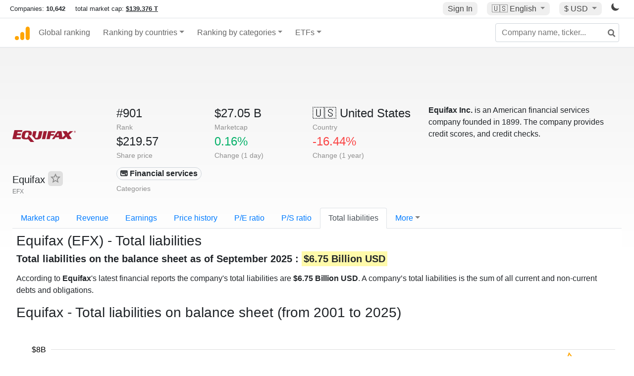

--- FILE ---
content_type: text/html; charset=UTF-8
request_url: https://companiesmarketcap.com/equifax/total-liabilities/
body_size: 11351
content:
<!DOCTYPE html>
<html lang="en-US">
<head>
<title>Equifax (EFX) - Total liabilities</title>
<meta charset="utf-8"/>
<link rel="shortcut icon" href="https://companiesmarketcap.com/favicon.ico" type="image/x-icon">
<link rel="apple-touch-icon" sizes="57x57" href="/img/icons/apple-icon-57x57.png">
<link rel="apple-touch-icon" sizes="60x60" href="/img/icons/apple-icon-60x60.png">
<link rel="apple-touch-icon" sizes="72x72" href="/img/icons/apple-icon-72x72.png">
<link rel="apple-touch-icon" sizes="76x76" href="/img/icons/apple-icon-76x76.png">
<link rel="apple-touch-icon" sizes="114x114" href="/img/icons/apple-icon-114x114.png">
<link rel="apple-touch-icon" sizes="120x120" href="/img/icons/apple-icon-120x120.png">
<link rel="apple-touch-icon" sizes="144x144" href="/img/icons/apple-icon-144x144.png">
<link rel="apple-touch-icon" sizes="152x152" href="/img/icons/apple-icon-152x152.png">
<link rel="apple-touch-icon" sizes="180x180" href="/img/icons/apple-icon-180x180.png">
<link rel="icon" type="image/png" sizes="192x192" href="/img/icons/android-icon-192x192.png">
<link rel="icon" type="image/png" sizes="32x32" href="/img/icons/favicon-32x32.png">
<link rel="icon" type="image/png" sizes="96x96" href="/img/icons/favicon-96x96.png">
<link rel="icon" type="image/png" sizes="16x16" href="/img/icons/favicon-16x16.png">
<link rel="manifest" href="/img/icons/manifest.json">
<link rel="alternate" hreflang="de" href="https://companiesmarketcap.com/de/equifax/gesamtverbindlichkeiten/" />
<link rel="alternate" hreflang="fr" href="https://companiesmarketcap.com/fr/equifax/total-du-passif/" />
<link rel="alternate" hreflang="en-US" href="https://companiesmarketcap.com/equifax/total-liabilities/" />
<link rel="alternate" hreflang="en-IE" href="https://companiesmarketcap.com/eur/equifax/total-liabilities/" />
<link rel="alternate" hreflang="en-IN" href="https://companiesmarketcap.com/inr/equifax/total-liabilities/" />
<link rel="alternate" hreflang="en-GB" href="https://companiesmarketcap.com/gbp/equifax/total-liabilities/" />
<link rel="alternate" hreflang="en-CA" href="https://companiesmarketcap.com/cad/equifax/total-liabilities/" />
<link rel="alternate" hreflang="en-AU" href="https://companiesmarketcap.com/aud/equifax/total-liabilities/" />
<link rel="alternate" hreflang="en-NZ" href="https://companiesmarketcap.com/nzd/equifax/total-liabilities/" />
<link rel="alternate" hreflang="en-HK" href="https://companiesmarketcap.com/hkd/equifax/total-liabilities/" />
<link rel="alternate" hreflang="en-SG" href="https://companiesmarketcap.com/sgd/equifax/total-liabilities/" />
<link rel="canonical" href="https://companiesmarketcap.com/equifax/total-liabilities/" />
<meta property="og:url" content="https://companiesmarketcap.com/equifax/total-liabilities/" />
<meta name="robots" content="INDEX,FOLLOW" />
<meta name="msapplication-TileColor" content="#ffffff">
<meta name="msapplication-TileImage" content="/img/icons/ms-icon-144x144.png">
<meta name="theme-color" content="#ffffff">
<meta name="viewport" content="width=device-width, initial-scale=1.0">
<meta http-equiv="content-language" content="en-US">
<meta property="og:title" content="Equifax (EFX) - Total liabilities"><meta property="og:type" content="website" />
<meta property="og:description" content="List of the public companies with the highest total liabilities. A company’s total liabilities is the sum of all current and non-current debts and obligations. ">
<meta property="og:image" content="https://companiesmarketcap.com/logo.png">
<meta name="description" content="List of the public companies with the highest total liabilities. A company’s total liabilities is the sum of all current and non-current debts and obligations. ">
<link rel="stylesheet" type="text/css" href="/bt-replacement.css?v=9">
<link rel="stylesheet" type="text/css" href="/css/style.css?v=343">
<script>
current_locale = "usd";
current_locale_path = "";

current_marketcap_path = "marketcap";
</script>

<script async src="https://cdn.fuseplatform.net/publift/tags/2/3432/fuse.js"></script></head>
<body class="cmkt" id="cmkt">

<div class="row site-header-row">
    <div class="site-header">
        <span style="display: inline-flex; margin-top: 2px;">
                <span class="max-width-720px-hidden">
                        Companies: <span class="font-weight-bold">10,642</span> &nbsp;&nbsp;&nbsp;
                        total market cap: <span class="font-weight-bold"><a class="total-mcap-link" href="/total-marketcap/">$139.376 T</a></span>
                </span>
        </span>
        <div class="header-actions">
                                        <a class="header-button sign-in-button sign-in" href="#">Sign In</a>
                                

                <div class="dropdown currency-dropdown">
                        <a href="#" class="header-button dropdown-toggle" id="languageDropdown" data-toggle="dropdown" aria-haspopup="true" aria-expanded="false">
                        🇺🇸 <span class="responsive-shown-inline">EN</span><span class="responsive-hidden">English</span>                        </a>
                        <div class="dropdown-menu currency-menu" aria-labelledby="languageDropdown">
                                <a class="dropdown-item" onclick="document.cookie = 'pref_language=DE;  max-age=91536000000; path=/;';" href="/de/equifax/gesamtverbindlichkeiten/">🇩🇪 Deutsch</a><a class="dropdown-item" onclick="document.cookie = 'pref_language=FR;  max-age=91536000000; path=/;';" href="/fr/equifax/total-du-passif/">🇫🇷 Français</a>                        </div>
                </div>

                <div class="dropdown currency-dropdown">
                        <a href="#" class="header-button dropdown-toggle" id="currencyDropdown" data-toggle="dropdown" aria-haspopup="true" aria-expanded="false">
                        $ USD                        </a>
                        <div class="dropdown-menu currency-menu" aria-labelledby="currencyDropdown">
                                <a class="dropdown-item" onclick="document.cookie = 'pref_currency=EUR;  max-age=91536000000; path=/;';" href="/eur/equifax/total-liabilities/"><span class="symbol">€</span><span class="currency-code">EUR</span><span class="currency-flag">🇪🇺</span></a><a class="dropdown-item" onclick="document.cookie = 'pref_currency=INR;  max-age=91536000000; path=/;';" href="/inr/equifax/total-liabilities/"><span class="symbol">₹</span><span class="currency-code">INR</span><span class="currency-flag">🇮🇳</span></a><a class="dropdown-item" onclick="document.cookie = 'pref_currency=GBP;  max-age=91536000000; path=/;';" href="/gbp/equifax/total-liabilities/"><span class="symbol">£</span><span class="currency-code">GBP</span><span class="currency-flag">🇬🇧</span></a><a class="dropdown-item" onclick="document.cookie = 'pref_currency=CAD;  max-age=91536000000; path=/;';" href="/cad/equifax/total-liabilities/"><span class="symbol">$</span><span class="currency-code">CAD</span><span class="currency-flag">🇨🇦</span></a><a class="dropdown-item" onclick="document.cookie = 'pref_currency=AUD;  max-age=91536000000; path=/;';" href="/aud/equifax/total-liabilities/"><span class="symbol">$</span><span class="currency-code">AUD</span><span class="currency-flag">🇦🇺</span></a><a class="dropdown-item" onclick="document.cookie = 'pref_currency=NZD;  max-age=91536000000; path=/;';" href="/nzd/equifax/total-liabilities/"><span class="symbol">$</span><span class="currency-code">NZD</span><span class="currency-flag">🇳🇿</span></a><a class="dropdown-item" onclick="document.cookie = 'pref_currency=HKD;  max-age=91536000000; path=/;';" href="/hkd/equifax/total-liabilities/"><span class="symbol">$</span><span class="currency-code">HKD</span><span class="currency-flag">🇭🇰</span></a><a class="dropdown-item" onclick="document.cookie = 'pref_currency=SGD;  max-age=91536000000; path=/;';" href="/sgd/equifax/total-liabilities/"><span class="symbol">$</span><span class="currency-code">SGD</span><span class="currency-flag">🇸🇬</span></a>                        </div>
                </div>
		
                

		<a href="#" class="dark-hidden" id="light-off-btn" title="change to dark mode">
			<svg xmlns="http://www.w3.org/2000/svg" viewBox="0 70 1000 1000" width="16" height="16">
				<path d="M525.3,989.5C241.2,989.5,10,758.3,10,474.1c0-196.8,109.6-373.6,285.9-461.4c7.9-3.9,17.5-2.4,23.7,3.8c6.2,6.2,7.9,15.8,4,23.7c-32.2,65.4-48.5,135.7-48.5,208.9c0,261.4,212.7,474.1,474.1,474.1c74,0,145-16.7,211-49.5c7.9-3.9,17.5-2.4,23.7,3.8c6.3,6.3,7.9,15.8,3.9,23.7C900.5,879,723.3,989.5,525.3,989.5z"></path>
			</svg>
		</a>
		<a href="#" class="dark-shown" id="light-on-btn" title="change to light mode">
			<svg xmlns="http://www.w3.org/2000/svg" viewBox="10 10 220 220" width="16" height="16">
				<path d="M120,189.697c-38.492,0-69.696-31.205-69.696-69.697S81.508,50.303,120,50.303c38.494,0,69.699,31.205,69.699,69.697 S158.494,189.697,120,189.697z M203.975,140L240,120l-36.025-20V140z M36.025,100L0,120l36.025,20V100z M120,240l20-36.025h-40 L120,240z M120,0l-20,36.025h40L120,0z M46.481,165.238l-11.333,39.615l39.616-11.33L46.481,165.238z M165.238,46.477l28.283,28.285 l11.332-39.613L165.238,46.477z M35.148,35.148L46.48,74.762l28.283-28.285L35.148,35.148z M165.238,193.523l39.615,11.33 l-11.332-39.615L165.238,193.523z"/>
			</svg>
		</a>
        </div>
    </div>
</div>
<nav class="navbar nav-bar-companiesmarketcap navbar-expand-lg navbar-light">
  <div class="navbar-collapse-container">
  <button class="navbar-toggler" type="button" data-toggle="collapse" data-target="#navbarSupportedContent" aria-controls="navbarSupportedContent" aria-expanded="false" aria-label="Toggle navigation">
    <span class="navbar-toggler-icon"></span>
  </button>

    <form class="search-form form-inline">
      <input id="search-input" class="form-control search-input" type="search" placeholder="Company name, ticker..." aria-label="Company name, ticker..." autocomplete="off">
      <button onclick="return false;" class="btn-search" type="submit" disabled=""><svg xmlns="http://www.w3.org/2000/svg" viewBox="0 0 14 14" width="18" height="18"><g stroke-width="2" stroke="#6c6c6c" fill="none"><path d="M11.29 11.71l-4-4"></path><circle cx="5" cy="5" r="4"></circle></g></svg></button>
      <div id="typeahead-search-results" class="typeahead-search-results"></div>
    </form>

  <div class="collapse navbar-collapse" id="navbarSupportedContent">

    <a href="/" title="CompaniesMarketCap.com - companies ranked by market capitalization" class="responsive-hidden">
	<div class="companiesmarketcap-logo"></div>
    </a>
    <ul class="navbar-nav">
      <li class="nav-item">
        <a class="nav-link nav-link-companiesmarketcap" href="/">Global ranking</a>
      </li>
      <li class="nav-item dropdown megamenu-li">
       <a class="nav-link nav-link-companiesmarketcap dropdown-toggle" href="#" id="dropdown-countries" data-toggle="dropdown" aria-haspopup="true" aria-expanded="false">Ranking by countries</a>
       <div class="dropdown-menu megamenu" aria-labelledby="dropdown-countries">
        <div class="row">
         <div class="col-sm-6 col-lg-3">
          <h5>America</h5>
          <a class="dropdown-item" href="/usa/largest-companies-in-the-usa-by-market-cap/">🇺🇸 United States</a>
          <a class="dropdown-item" href="/canada/largest-companies-in-canada-by-market-cap/">🇨🇦 Canada</a>
          <a class="dropdown-item" href="/mexico/largest-companies-in-mexico-by-market-cap/">🇲🇽 Mexico</a>
          <a class="dropdown-item" href="/brazil/largest-companies-in-brazil-by-market-cap/">🇧🇷 Brazil</a>
          <a class="dropdown-item" href="/chile/largest-companies-in-chile-by-market-cap/">🇨🇱 Chile</a>
         </div>
         <div class="col-sm-6 col-lg-3 border-left">
          <h5>Europe</h5>
          <a class="dropdown-item" href="/european-union/largest-companies-in-the-eu-by-market-cap/">🇪🇺 European Union</a>
          <a class="dropdown-item" href="/germany/largest-companies-in-germany-by-market-cap/">🇩🇪 Germany</a>
          <a class="dropdown-item" href="/united-kingdom/largest-companies-in-the-uk-by-market-cap/">🇬🇧 United Kingdom</a>
          <a class="dropdown-item" href="/france/largest-companies-in-france-by-market-cap/">🇫🇷 France</a>
          <a class="dropdown-item" href="/spain/largest-companies-in-spain-by-market-cap/">🇪🇸 Spain</a>
          <a class="dropdown-item" href="/netherlands/largest-companies-in-the-netherlands-by-market-cap/">🇳🇱 Netherlands</a>
          <a class="dropdown-item" href="/sweden/largest-companies-in-sweden-by-market-cap/">🇸🇪 Sweden</a>
          <a class="dropdown-item" href="/italy/largest-companies-in-italy-by-market-cap/">🇮🇹 Italy</a>
          <a class="dropdown-item" href="/switzerland/largest-companies-in-switzerland-by-market-cap/">🇨🇭 Switzerland</a>
          <a class="dropdown-item" href="/poland/largest-companies-in-poland-by-market-cap/">🇵🇱 Poland</a>
          <a class="dropdown-item" href="/finland/largest-companies-in-finland-by-market-cap/">🇫🇮 Finland</a>
         </div>
         <div class="col-sm-6 col-lg-3 border-left">
          <h5>Asia</h5>
          <a class="dropdown-item" href="/china/largest-companies-in-china-by-market-cap/">🇨🇳 China</a>
          <a class="dropdown-item" href="/japan/largest-companies-in-japan-by-market-cap/">🇯🇵 Japan</a>
          <a class="dropdown-item" href="/south-korea/largest-companies-in-south-korea-by-market-cap/">🇰🇷 South Korea</a>
          <a class="dropdown-item" href="/hong-kong/largest-companies-in-hong-kong-by-market-cap/">🇭🇰 Hong Kong</a>
          <a class="dropdown-item" href="/singapore/largest-companies-in-singapore-by-market-cap/">🇸🇬 Singapore</a>
          <a class="dropdown-item" href="/indonesia/largest-companies-in-indonesia-by-market-cap/">🇮🇩 Indonesia</a>
          <a class="dropdown-item" href="/india/largest-companies-in-india-by-market-cap/">🇮🇳 India</a>
          <a class="dropdown-item" href="/malaysia/largest-companies-in-malaysia-by-market-cap/">🇲🇾 Malaysia</a>
          <a class="dropdown-item" href="/taiwan/largest-companies-in-taiwan-by-market-cap/">🇹🇼 Taiwan</a>
          <a class="dropdown-item" href="/thailand/largest-companies-in-thailand-by-market-cap/">🇹🇭 Thailand</a>
          <a class="dropdown-item" href="/vietnam/largest-companies-in-vietnam-by-market-cap/">🇻🇳 Vietnam</a>

         </div>
         <div class="col-sm-6 col-lg-3 border-left">
          <h5>Others</h5>
          <a class="dropdown-item" href="/australia/largest-companies-in-australia-by-market-cap/">🇦🇺 Australia</a>
          <a class="dropdown-item" href="/new-zealand/largest-companies-in-new-zealand-by-market-cap/">🇳🇿 New Zealand</a>
          <a class="dropdown-item" href="/israel/largest-companies-in-israel-by-market-cap/">🇮🇱 Israel</a>
          <a class="dropdown-item" href="/saudi-arabia/largest-companies-in-saudi-arabia-by-market-cap/">🇸🇦 Saudi Arabia</a>
          <a class="dropdown-item" href="/turkey/largest-companies-in-turkey-by-market-cap/">🇹🇷 Turkey</a>
          <a class="dropdown-item" href="/russia/largest-companies-in-russia-by-market-cap/">🇷🇺 Russia</a>
          <a class="dropdown-item" href="/south-africa/largest-companies-in-south-africa-by-market-cap/">🇿🇦 South Africa</a>
          <a class="dropdown-item" href="/all-countries/"><strong>&#x3E;&#x3E; All Countries</strong></a>
         </div>
        </div>
       </div>
      </li>
      <li class="nav-item dropdown megamenu-li">
       <a class="nav-link nav-link-companiesmarketcap dropdown-toggle" href="#" id="dropdown-categories" data-toggle="dropdown" aria-haspopup="true" aria-expanded="false">Ranking by categories</a>
       <div class="dropdown-menu megamenu" aria-labelledby="dropdown-categories">
        <div class="row">
         <div class="col-sm-6 col-lg-3">
          <a class="dropdown-item" href="/assets-by-market-cap/">🏆 All assets by Market Cap</a>
          <a class="dropdown-item" href="/automakers/largest-automakers-by-market-cap/">🚗 Automakers</a>
          <a class="dropdown-item" href="/airlines/largest-airlines-by-market-cap/">✈️  Airlines</a>
          <a class="dropdown-item" href="/airports/largest-airport-operating-companies-by-market-cap/">🛫 Airports</a>
          <a class="dropdown-item" href="/aircraft-manufacturers/largest-aircraft-manufacturers-by-market-cap/">✈️  Aircraft manufacturers</a>
          <a class="dropdown-item" href="/banks/largest-banks-by-market-cap/">🏦 Banks</a>
          <a class="dropdown-item" href="/hotels/largest-hotel-companies-by-market-cap/">🏨 Hotels</a>
          <a class="dropdown-item" href="/pharmaceuticals/largest-pharmaceutical-companies-by-market-cap/">💊 Pharmaceuticals</a>
          <a class="dropdown-item" href="/e-commerce/largest-e-commerce-companies-by-market-cap/">🛒 E-Commerce</a>
          <a class="dropdown-item" href="/healthcare/largest-healthcare-companies-by-market-cap/">⚕️ Healthcare</a>
         </div>
         <div class="col-sm-6 col-lg-3 border-left">
          <a class="dropdown-item" href="/delivery-services/largest-delivery-companies-by-market-cap/">📦 Courier services</a>
          <a class="dropdown-item" href="/media-press/largest-media-and-press-companies-by-market-cap/">📰 Media/Press</a>
          <a class="dropdown-item" href="/alcoholic-beverages/largest-alcoholic-beverage-companies-by-market-cap/">🍷 Alcoholic beverages</a>
          <a class="dropdown-item" href="/beverages/largest-beverage-companies-by-market-cap/">🥤 Beverages</a>
          <a class="dropdown-item" href="/clothing/largest-clothing-companies-by-market-cap/">👚 Clothing</a>
          <a class="dropdown-item" href="/mining/largest-mining-companies-by-market-cap/">⛏️ Mining</a>
          <a class="dropdown-item" href="/railways/largest-railways-companies-by-market-cap/">🚂 Railways</a>
          <a class="dropdown-item" href="/insurance/largest-insurance-companies-by-market-cap/">🏦 Insurance</a>
          <a class="dropdown-item" href="/real-estate/largest-real-estate-companies-by-market-cap/">🏠 Real estate</a>
         </div>
         <div class="col-sm-6 col-lg-3 border-left">
          <a class="dropdown-item" href="/ports/largest-port-operating-companies-by-market-cap/">⚓ Ports</a>
          <a class="dropdown-item" href="/professional-services/largest-professional-service-companies-by-market-cap/">💼 Professional services</a>
          <a class="dropdown-item" href="/food/largest-food-companies-by-market-cap/">🍴 Food</a>
          <a class="dropdown-item" href="/restaurant-chains/largest-restaurant-chain-companies-by-market-cap/">🍔 Restaurant chains</a>
          <a class="dropdown-item" href="/software/largest-software-companies-by-market-cap/">‍💻 Software</a>
          <a class="dropdown-item" href="/semiconductors/largest-semiconductor-companies-by-market-cap/">📟 Semiconductors</a>
          <a class="dropdown-item" href="/tobacco/largest-tobacco-companies-by-market-cap/"> 🚬 Tobacco</a>
          <a class="dropdown-item" href="/financial-services/largest-financial-service-companies-by-market-cap/">💳 Financial services</a>
          <a class="dropdown-item" href="/oil-gas/largest-oil-and-gas-companies-by-market-cap/">🛢 Oil&amp;Gas</a>
          <a class="dropdown-item" href="/electricity/largest-electricity-companies-by-market-cap/">🔋 Electricity</a>
         </div>
         <div class="col-sm-6 col-lg-3 border-left">
          <a class="dropdown-item" href="/chemicals/largest-chemical-companies-by-market-cap/">🧪 Chemicals</a>
          <a class="dropdown-item" href="/investment/largest-investment-companies-by-market-cap/">💰 Investment</a>
          <a class="dropdown-item" href="/telecommunication/largest-telecommunication-companies-by-market-cap/">📡 Telecommunication</a>
          <a class="dropdown-item" href="/retail/largest-retail-companies-by-market-cap/">🛍️ Retail</a>
          <a class="dropdown-item" href="/internet/largest-internet-companies-by-market-cap/">🖥️ Internet</a>
          <a class="dropdown-item" href="/construction/largest-construction-companies-by-market-cap/">🏗 Construction</a>
          <a class="dropdown-item" href="/video-games/largest-video-game-companies-by-market-cap/">🎮 Video Game</a>
          <a class="dropdown-item" href="/tech/largest-tech-companies-by-market-cap/">💻 Tech</a>
          <a class="dropdown-item" href="/artificial-intelligence/largest-ai-companies-by-marketcap/">🦾 AI</a>
          <a class="dropdown-item" href="/all-categories/"><strong>&#x3E;&#x3E; All Categories</strong></a>
         </div>
      </div>
      </div>
    </li>

      <li class="nav-item dropdown megamenu-li">
       <a class="nav-link nav-link-companiesmarketcap dropdown-toggle" href="#" id="dropdown-categories" data-toggle="dropdown" aria-haspopup="true" aria-expanded="false">ETFs</a>
       <div class="dropdown-menu megamenu" aria-labelledby="dropdown-categories">
        <div class="row">
         <div class="col-sm-6 col-lg-3">
          <a class="dropdown-item" href="/etfs/largest-etfs-by-marketcap/">🏆 All ETFs</a>
          <a class="dropdown-item" href="/bond-etfs/largest-bond-etfs-by-marketcap/">🏛️ Bond ETFs</a>
          <a class="dropdown-item" href="/dividend-and-income-etfs/largest-dividend-etfs-by-marketcap/">％ Dividend ETFs</a>
          <a class="dropdown-item" href="/bitcoin-etfs/largest-bitcoin-etfs-by-marketcap/">₿ Bitcoin ETFs</a>
          <a class="dropdown-item" href="/ethereum-etfs/largest-ethereum-etfs-by-marketcap/">♢ Ethereum ETFs</a>
          <a class="dropdown-item" href="/cryptocurrency-etfs/largest-crypto-etfs-by-marketcap/">🪙 Crypto Currency ETFs</a>

          <a class="dropdown-item" href="/gold-etfs/largest-gold-etfs-by-marketcap/">🥇 Gold ETFs &amp; ETCs</a>
          <a class="dropdown-item" href="/silver-etfs/largest-silver-etfs-by-marketcap/">🥈 Silver ETFs &amp; ETCs</a>
          <a class="dropdown-item" href="/oil-etfs/largest-oil-etfs-by-marketcap/">🛢️ Oil ETFs &amp; ETCs</a>
          <a class="dropdown-item" href="/commodities-etfs/largest-commodities-etfs-by-marketcap/">🌽 Commodities ETFs &amp; ETNs</a>

          <a class="dropdown-item" href="/emerging-markets-etfs/largest-emerging-markets-etfs-by-marketcap/">📈 Emerging Markets ETFs</a>
          <a class="dropdown-item" href="/small-cap-etfs/largest-small-cap-etfs-by-marketcap/">📉 Small-Cap ETFs</a>
          <a class="dropdown-item" href="/low-volatility-etfs/largest-low-volatility-etfs-by-marketcap/">🛟 Low volatility ETFs</a>
          <a class="dropdown-item" href="/inverse-etfs/largest-inverse-etfs-by-marketcap/">🔄 Inverse/Bear ETFs</a>
          <a class="dropdown-item" href="/leveraged-etfs/largest-leveraged-etfs-by-marketcap/">⬆️ Leveraged ETFs</a>
         </div>
         <div class="col-sm-6 col-lg-3 border-left">
          <a class="dropdown-item" href="/global-etfs/largest-global-etfs-by-marketcap/">🌎 Global/World ETFs</a>
          <a class="dropdown-item" href="/usa-etfs/largest-us-etfs-by-marketcap/">🇺🇸 USA ETFs</a>
          <a class="dropdown-item" href="/sp500-etfs/largest-sp500-etfs-by-marketcap/">🇺🇸 S&amp;P 500 ETFs</a>
          <a class="dropdown-item" href="/dow-jones-etfs/largest-dow-jones-etfs-by-marketcap/">🇺🇸 Dow Jones ETFs</a>
          <a class="dropdown-item" href="/europe-etfs/largest-europe-etfs-by-marketcap/">🇪🇺 Europe ETFs</a>
          <a class="dropdown-item" href="/china-etfs/largest-china-etfs-by-marketcap/">🇨🇳 China ETFs</a>
          <a class="dropdown-item" href="/japan-etfs/largest-japan-etfs-by-marketcap/">🇯🇵 Japan ETFs</a>
          <a class="dropdown-item" href="/india-etfs/largest-india-etfs-by-marketcap/">🇮🇳 India ETFs</a>
          <a class="dropdown-item" href="/united-kingdom-etfs/largest-uk-etfs-by-marketcap/">🇬🇧 UK ETFs</a>
          <a class="dropdown-item" href="/germany-etfs/largest-germany-etfs-by-marketcap/">🇩🇪 Germany ETFs</a>
          <a class="dropdown-item" href="/france-etfs/largest-france-etfs-by-marketcap/">🇫🇷 France ETFs</a>
         </div>
         <div class="col-sm-6 col-lg-3 border-left">
          <a class="dropdown-item" href="/mining-etfs/largest-mining-etfs-by-marketcap/">⛏️ Mining ETFs</a>
          <a class="dropdown-item" href="/gold-mining-etfs/largest-gold-mining-etfs-by-marketcap/">⛏️ Gold Mining ETFs</a>
          <a class="dropdown-item" href="/silver-mining-etfs/largest-silver-mining-etfs-by-marketcap/">⛏️ Silver Mining ETFs</a>
          <a class="dropdown-item" href="/biotech-etfs/largest-biotech-etfs-by-marketcap/">🧬 Biotech ETFs</a>
          <a class="dropdown-item" href="/tech-etfs/largest-tech-etfs-by-marketcap/">👩‍💻 Tech ETFs</a>
          <a class="dropdown-item" href="/real-estate-etfs/largest-real-estate-etfs-by-marketcap/">🏠 Real Estate ETFs</a>
          <a class="dropdown-item" href="/healthcare-etfs/largest-healthcare-etfs-by-marketcap/">⚕️ Healthcare ETFs</a>
          <a class="dropdown-item" href="/energy-etfs/largest-energy-etfs-by-marketcap/">⚡ Energy ETFs</a>
          <a class="dropdown-item" href="/renewable-energy-etfs/largest-clean-energy-etfs-by-marketcap/">🌞 Renewable Energy ETFs</a>
          <a class="dropdown-item" href="/insurance-etfs/largest-insurance-etfs-by-marketcap/">🛡️ Insurance ETFs</a>
          <a class="dropdown-item" href="/water-etfs/largest-water-etfs-by-marketcap/">🚰 Water ETFs</a>
          <a class="dropdown-item" href="/food-and-beverage-etfs/largest-food-and-beverage-etfs-by-marketcap/">🍴 Food &amp; Beverage ETFs</a>
          <a class="dropdown-item" href="/socially-responsible-etfs/largest-socially-responsible-etfs-by-marketcap/">🌱 Socially Responsible ETFs</a>

         </div>
         <div class="col-sm-6 col-lg-3 border-left">
            <a class="dropdown-item" href="/infrastructure-etfs/largest-infrastructure-etfs-by-marketcap/">🛣️ Infrastructure ETFs</a>
            <a class="dropdown-item" href="/innovation-etfs/largest-innovation-etfs-by-marketcap/">💡 Innovation ETFs</a>
            <a class="dropdown-item" href="/semiconductors-etfs/largest-semiconductors-etfs-by-marketcap/">📟 Semiconductors ETFs</a>
            <a class="dropdown-item" href="/aerospace-defense-etfs/largest-aerospace-and-defense-etfs-by-marketcap/">🚀 Aerospace &amp; Defense ETFs</a>
            <a class="dropdown-item" href="/cybersecurity-etfs/largest-cybersecurity-etfs-by-marketcap/">🔒 Cybersecurity ETFs</a>
            <a class="dropdown-item" href="/artificial-intelligence-etfs/largest-ai-etfs-by-marketcap/">🦾 Artificial Intelligence ETFs</a>
         </div>
      </li>
      <li class="nav-item dropdown megamenu-li max-width-650px-shown">
        <a class="nav-link nav-link-companiesmarketcap" href="/watchlist/"><img class="fav-icon dark-shown" alt="favorite icon" src="/img/fav.svg?v=3"><img class="fav-icon dark-hidden" alt="favorite icon" src="/img/fav4.svg?v=3"> Watchlist</a>
        <a class="nav-link nav-link-companiesmarketcap" href="/account/"><img class="account-icon dark-shown" alt="favorite icon" src="/img/account.svg?v=3"><img class="account-icon dark-hidden" alt="favorite icon" src="/img/account4.svg?v=3"> Account</a>
      </li>
    
    </ul>    </div>
  </div>
</nav>


<div align="center">
<div style="min-height:90px;"><div data-fuse="23022329499"></div> <div class="recoverub-container hidden"></div> </div></div>

<div class="table-container">
    <div class="row">
        <div class="col-lg-2">
	    <div class="company-logo-container">
		<img loading="lazy" class="company-profile-logo" title="Equifax Logo" alt="Equifax Logo" src="/img/company-logos/256/EFX.webp" data-img-path="/img/company-logos/256/EFX.webp" data-img-dark-path="/img/company-logos/256/EFX_BIG.D.webp">            </div>
            <div class="company-title-container">
	    	<div class="company-name ">Equifax <button class="fav-btn" href="#" data-type="company" data-id="189"><img alt="favorite icon" src="/img/fav3.svg?v3" data-id="189"></button>            </div>
            	<div class="company-code">EFX</div>
	    </div>
        </div>
        <div class="col-lg-6">
	    <div class="row">
		    <div class="info-box"><div class="line1">#901</div><div class="line2">Rank</div></div>
		    <div class="info-box"><div class="line1">$27.05 B</div><div class="line2">Marketcap</div></div>
		    <div class="info-box"><div class="line1"><a href="/usa/largest-companies-in-the-usa-by-market-cap/">🇺🇸<span class="responsive-hidden"> United States</span></a></div><div class="line2">Country</div></div>
	    </div>
	    <div class="row">
		    <div class="info-box"><div class="line1">$219.57</div><div class="line2">Share price</div></div>
		    <div class="info-box"><div class="line1"><span class="percentage-green">0.16%</span></div><div class="line2">Change (1 day)</div></div>
		    <div class="info-box"><div class="line1"><span class="percentage-red">-16.44%</span></div><div class="line2">Change (1 year)</div></div>
	    </div>
<div class="info-box categories-box">
<div class="line1">
<a href="/financial-services/largest-financial-service-companies-by-market-cap/" class="badge badge-light category-badge">💳 Financial services</a></div>
<div class="line2">Categories</div>
</div>

        </div>

	        <div class="col-lg-4 company-description">
		<strong>Equifax Inc.</strong> is an American financial services company founded in 1899. The company provides credit scores, and credit checks.	</div>
	    </div>

    <ul class="profile-nav nav nav-tabs mt-4">
  <li class="nav-item">          <a class="nav-link" href="/equifax/marketcap/">Market cap</a>  </li>  <li class="nav-item">          <a class="nav-link" href="/equifax/revenue/">Revenue</a>  </li>  <li class="nav-item">          <a class="nav-link" href="/equifax/earnings/">Earnings</a>  </li>  <li class="nav-item">          <a class="nav-link tab-medium-hide" href="/equifax/stock-price-history/">Price history</a>  </li>  <li class="nav-item">          <a class="nav-link tab-medium-hide" href="/equifax/pe-ratio/">P/E ratio</a>  </li>  <li class="nav-item">          <a class="nav-link tab-medium-hide" href="/equifax/ps-ratio/">P/S ratio</a>  </li>  <li class="nav-item">          <a class="nav-link active" href="/equifax/total-liabilities/">Total liabilities</a>  </li>  <li class="nav-item dropdown position-relative">
    <a class="nav-link dropdown-toggle" data-toggle="dropdown" href="#" role="button" aria-haspopup="true" aria-expanded="false">More</a>
    <div class="dropdown-menu profile-dropdown">
        <a class="dropdown-item tab-medium-show" href="/equifax/stock-price-history/">Price history</a>
<a class="dropdown-item tab-medium-show" href="/equifax/pe-ratio/">P/E ratio</a>
<a class="dropdown-item tab-medium-show" href="/equifax/ps-ratio/">P/S ratio</a>
<a class="dropdown-item" href="/equifax/pb-ratio/">P/B ratio</a>
<a class="dropdown-item" href="/equifax/operating-margin/">Operating margin</a>
<a class="dropdown-item" href="/equifax/eps/">EPS</a>
<a class="dropdown-item" href="/equifax/stock-splits/">Stock Splits</a>
<a class="dropdown-item" href="/equifax/dividends/">Dividends</a>
<a class="dropdown-item" href="/equifax/dividend-yield/">Dividend yield</a>
<a class="dropdown-item" href="/equifax/shares-outstanding/">Shares outstanding</a>
<a class="dropdown-item" href="/equifax/failure-to-deliver/">Fails to deliver</a>
<a class="dropdown-item" href="/equifax/cost-to-borrow/">Cost to borrow</a>
<a class="dropdown-item" href="/equifax/total-assets/">Total assets</a>
<a class="dropdown-item" href="/equifax/total-debt/">Total debt</a>
<a class="dropdown-item" href="/equifax/cash-on-hand/">Cash on Hand</a>
<a class="dropdown-item" href="/equifax/net-assets/">Net Assets</a>
<a class="dropdown-item" href="/equifax/annual-reports-10k/">Annual Reports (10-K)</a>    </div>
  </li>
</ul>

    <div class="profile-container pt-3">

	<h1>Equifax (EFX) - Total liabilities</h1>
        <h2><strong>Total liabilities on the balance sheet as of September 2025 : <span class="background-ya">$6.75 Billion USD</span></strong></h2>
	<p class="mt-2">According to <strong>Equifax</strong>'s latest financial reports the company's total liabilities are <strong>$6.75 Billion USD</strong>. A company’s total liabilities is the sum of all current and non-current debts and obligations. 	</p>
    <div>
	        <h2 class="big">Equifax - Total liabilities on balance sheet (from 2001 to 2025)</h2>
        <svg id="total_liabilities_chart" class="companiesmarketcap-chart" height="550" width="100%" xmlns:svg="http://www.w3.org/2000/svg" xmlns="http://www.w3.org/2000/svg"></svg>
    </div>
    <div style="overflow-y: scroll;">

<div align="center" style="margin-bottom: 10px;margin-top: 10px;"><!-- GAM 71161633/JWSRV_companiesmarketcap/comp_incontent_1 -->
<div data-fuse="23022329508"></div></div>	<h3>Total liabilities by year</h3>
	    <table class="table" style="width:100%">
	        <thead>
	            <tr>
	                <th>Year</th>
                        <th>Total liabilities</th>
                        <th>Change</th>
                    </tr>
                </thead>
	        <tbody>
<tr><td>2024-12-31</td><td>$6.83 B</td><td class="percentage-red">-9.91%</td></tr><tr><td>2023-12-31</td><td>$7.59 B</td><td class="percentage-green">0.24%</td></tr><tr><td>2022-12-31</td><td>$7.57 B</td><td class="percentage-green">1.81%</td></tr><tr><td>2021-12-31</td><td>$7.43 B</td><td class="percentage-green">16.22%</td></tr><tr><td>2020-12-31</td><td>$6.40 B</td><td class="percentage-green">21.1%</td></tr><tr><td>2019-12-31</td><td>$5.28 B</td><td class="percentage-green">32.24%</td></tr><tr><td>2018-12-31</td><td>$3.99 B</td><td class="percentage-green">0.08%</td></tr><tr><td>2017-12-31</td><td>$3.99 B</td><td class="percentage-green">1.31%</td></tr><tr><td>2016-12-31</td><td>$3.94 B</td><td class="percentage-green">83.29%</td></tr><tr><td>2015-12-31</td><td>$2.15 B</td><td class="percentage-red">-11.35%</td></tr><tr><td>2014-12-31</td><td>$2.42 B</td><td class="percentage-green">10.35%</td></tr><tr><td>2013-12-31</td><td>$2.19 B</td><td class="percentage-red">-14.14%</td></tr><tr><td>2012-12-31</td><td>$2.56 B</td><td class="percentage-green">42.54%</td></tr><tr><td>2011-12-31</td><td>$1.79 B</td><td class="percentage-green">3.9%</td></tr><tr><td>2010-12-31</td><td>$1.72 B</td><td class="percentage-red">-10.66%</td></tr><tr><td>2009-12-31</td><td>$1.93 B</td><td class="percentage-red">-0.07%</td></tr><tr><td>2008-12-31</td><td>$1.93 B</td><td class="percentage-red">-8.84%</td></tr><tr><td>2007-12-31</td><td>$2.12 B</td><td class="percentage-green">123.07%</td></tr><tr><td>2006-12-31</td><td>$0.95 B</td><td class="percentage-red">-5.8%</td></tr><tr><td>2005-12-31</td><td>$1.01 B</td><td class="percentage-red">-2.17%</td></tr><tr><td>2004-12-31</td><td>$1.03 B</td><td class="percentage-red">-12.54%</td></tr><tr><td>2003-12-31</td><td>$1.18 B</td><td class="percentage-red">-8.1%</td></tr><tr><td>2002-12-31</td><td>$1.28 B</td><td class="percentage-green">9.06%</td></tr><tr><td>2001-12-31</td><td>$1.17 B</td><td></td></tr>                </tbody>
	    </table>



<div align="center" style="margin-bottom: 10px;margin-top: 10px;"><!-- GAM 71161633/JWSRV_companiesmarketcap/comp_incontent_1 -->
<div data-fuse="23022329508"></div></div><h3>Total liabilities for similar companies or competitors</h3><div style="overflow-y: scroll;">    <table class="table w-100">        <thead>                <tr>                    <th>Company</th>                    <th>Total liabilities</th>                    <th><span class="responsive-hidden">difference</span><span class="responsive-shown">diff.</span></th>                    <th>Country</th>                    </tr>                </thead>                <tbody><tr><td class="name-td"><a href="/moodys/total-liabilities/"><div class="float-left pt-1"><img loading="lazy" class="company-logo" alt="Equifax Logo" src="/img/company-logos/64/MCO.webp" data-img-path="/img/company-logos/64/MCO.webp" data-img-dark-path="/img/company-logos/64/MCO.D.webp"></div><div class="name-div"><div class="company-name">Moody's</div><div class="company-code"><span class="rank d-none"></span>MCO</div></div></a></td><td>$11.30 B</td><td><span class="percentage-green"> 67.30%</span></td><td>🇺🇸 <span class="responsive-hidden">USA</span></td></tr><tr><td class="name-td"><a href="/dun-bradstreet/total-liabilities/"><div class="float-left pt-1"><img loading="lazy" class="company-logo" alt="Equifax Logo" src="/img/company-logos/64/DNB.webp" data-img-path="/img/company-logos/64/DNB.webp" data-img-dark-path="/img/company-logos/64/DNB.D.webp"></div><div class="name-div"><div class="company-name">Dun &amp; Bradstreet

</div><div class="company-code"><span class="rank d-none"></span>DNB</div></div></a></td><td>$5.41 B</td><td><span class="percentage-red">-19.87%</span></td><td>🇺🇸 <span class="responsive-hidden">USA</span></td></tr><tr><td class="name-td"><a href="/fico/total-liabilities/"><div class="float-left pt-1"><img loading="lazy" class="company-logo" alt="Equifax Logo" src="/img/company-logos/64/FICO.webp" data-img-path="/img/company-logos/64/FICO.webp" data-img-dark-path="/img/company-logos/64/FICO.D.webp"></div><div class="name-div"><div class="company-name">Fair Isaac (FICO)</div><div class="company-code"><span class="rank d-none"></span>FICO</div></div></a></td><td>$3.61 B</td><td><span class="percentage-red">-46.51%</span></td><td>🇺🇸 <span class="responsive-hidden">USA</span></td></tr><tr><td class="name-td"><a href="/paychex/total-liabilities/"><div class="float-left pt-1"><img loading="lazy" class="company-logo" alt="Equifax Logo" src="/img/company-logos/64/PAYX.webp" data-img-path="/img/company-logos/64/PAYX.webp" data-img-dark-path="/img/company-logos/64/PAYX.D.webp"></div><div class="name-div"><div class="company-name">Paychex</div><div class="company-code"><span class="rank d-none"></span>PAYX</div></div></a></td><td>$12.69 B</td><td><span class="percentage-green"> 87.87%</span></td><td>🇺🇸 <span class="responsive-hidden">USA</span></td></tr><tr><td class="name-td"><a href="/fidelity-national-information-services/total-liabilities/"><div class="float-left pt-1"><img loading="lazy" class="company-logo" alt="Equifax Logo" src="/img/company-logos/64/FIS.webp" data-img-path="/img/company-logos/64/FIS.webp" data-img-dark-path="/img/company-logos/64/FIS.D.webp"></div><div class="name-div"><div class="company-name">Fidelity National Information Services</div><div class="company-code"><span class="rank d-none"></span>FIS</div></div></a></td><td>$19.18 B</td><td><span class="percentage-green"> 183.90%</span></td><td>🇺🇸 <span class="responsive-hidden">USA</span></td></tr><tr><td class="name-td"><a href="/fiserv/total-liabilities/"><div class="float-left pt-1"><img loading="lazy" class="company-logo" alt="Equifax Logo" src="/img/company-logos/64/FI.webp" ></div><div class="name-div"><div class="company-name">Fiserv</div><div class="company-code"><span class="rank d-none"></span>FI</div></div></a></td><td>$54.22 B</td><td><span class="percentage-green"> 702.63%</span></td><td>🇺🇸 <span class="responsive-hidden">USA</span></td></tr><tr><td class="name-td"><a href="/experian/total-liabilities/"><div class="float-left pt-1"><img loading="lazy" class="company-logo" alt="Equifax Logo" src="/img/company-logos/64/EXPGF.webp" data-img-path="/img/company-logos/64/EXPGF.webp" data-img-dark-path="/img/company-logos/64/EXPGF.D.webp"></div><div class="name-div"><div class="company-name">Experian</div><div class="company-code"><span class="rank d-none"></span>EXPGF</div></div></a></td><td>$8.14 B</td><td><span class="percentage-green"> 20.50%</span></td><td>🇮🇪 <span class="responsive-hidden">Ireland</span></td></tr>            </tbody>    </table></div>
        </div>
    </div>

<script src="/js/chart1.js?v=36"></script>
<script type="text/javascript">
data = [{"d":985996800,"v":1640163000},{"d":993859200,"v":1538370000},{"d":1001808000,"v":1185728000},{"d":1009756800,"v":1179100000},{"d":1017532800,"v":1138500000},{"d":1025395200,"v":1168700000},{"d":1033344000,"v":1264200000},{"d":1041292800,"v":1285900000},{"d":1049068800,"v":1300700000},{"d":1056931200,"v":1284700000},{"d":1064880000,"v":1246700000},{"d":1072828800,"v":1181800000},{"d":1080691200,"v":1193000000},{"d":1088553600,"v":1101700000},{"d":1096502400,"v":1050300000},{"d":1104451200,"v":1033600000},{"d":1112227200,"v":1104900000},{"d":1120089600,"v":1049300000},{"d":1128038400,"v":1015300000},{"d":1135987200,"v":1011200000},{"d":1143763200,"v":1021600000},{"d":1151625600,"v":991000000},{"d":1159574400,"v":976000000},{"d":1167523200,"v":952500000},{"d":1175299200,"v":904300000},{"d":1183161600,"v":1886500000},{"d":1191110400,"v":2103200000},{"d":1199059200,"v":2124700000},{"d":1206921600,"v":2106900000},{"d":1214784000,"v":2064600000},{"d":1222732800,"v":2013000000},{"d":1230681600,"v":1936800000},{"d":1238457600,"v":1906500000},{"d":1246320000,"v":1828300000},{"d":1254268800,"v":1763000000},{"d":1262217600,"v":1935500000},{"d":1269993600,"v":1842400000},{"d":1293753600,"v":1729100000},{"d":1301529600,"v":1699000000},{"d":1309392000,"v":1686700000},{"d":1317340800,"v":1728400000},{"d":1325289600,"v":1796600000},{"d":1333152000,"v":1693800000},{"d":1341014400,"v":1693200000},{"d":1348963200,"v":1722700000},{"d":1356912000,"v":2560900000},{"d":1364688000,"v":2342700000},{"d":1372550400,"v":2253600000},{"d":1380499200,"v":2197000000},{"d":1388448000,"v":2198900000},{"d":1396224000,"v":2354600000},{"d":1404086400,"v":2325100000},{"d":1412035200,"v":2336100000},{"d":1419984000,"v":2426400000},{"d":1427760000,"v":2405300000},{"d":1435622400,"v":2378900000},{"d":1443571200,"v":2273900000},{"d":1451520000,"v":2151100000},{"d":1459382400,"v":4200100000},{"d":1467244800,"v":4057400000},{"d":1475193600,"v":4019200000},{"d":1483142400,"v":3942700000},{"d":1490918400,"v":3836800000},{"d":1498780800,"v":3976900000},{"d":1506729600,"v":3950000000},{"d":1514678400,"v":3994400000},{"d":1522454400,"v":3859200000},{"d":1530316800,"v":3837200000},{"d":1538265600,"v":3892500000},{"d":1546214400,"v":3997500000},{"d":1553990400,"v":4724800000},{"d":1561852800,"v":4885600000},{"d":1569801600,"v":4871600000},{"d":1577750400,"v":5286100000},{"d":1585612800,"v":5193000000},{"d":1593475200,"v":6098500000},{"d":1601424000,"v":6283000000},{"d":1609372800,"v":6401500000},{"d":1617148800,"v":6312400000},{"d":1625011200,"v":5841700000},{"d":1632960000,"v":7528200000},{"d":1640908800,"v":7439700000},{"d":1648684800,"v":7540600000},{"d":1656547200,"v":7400200000},{"d":1664496000,"v":7532400000},{"d":1672444800,"v":7574600000},{"d":1680220800,"v":7501700000},{"d":1688083200,"v":7329600000},{"d":1696032000,"v":7864300000},{"d":1703980800,"v":7592500000},{"d":1711843200,"v":7539100000},{"d":1719705600,"v":7318700000},{"d":1727654400,"v":7297700000},{"d":1735603200,"v":6839800000},{"d":1743379200,"v":6742300000},{"d":1751241600,"v":6682100000},{"d":1759190400,"v":6756000000}];

var chart1 = new CmcChart();


chart1.formatCursorValue = function(val) {
	if(val == 0) {
		return '0';
	}
	if(val >= 1000000000000) {
		return '$' +(Math.round(val/10000000000) / 100) + 'T';
	}

	if(val >= 100000000) {
		return '$' +(Math.round(val/10000000) / 100) + 'B';
	}

	if(val < 0) {
		if(val <= -1000000000000) {
			return '-$' + Math.abs(Math.round(val/10000000000) / 100) + 'T';
		}
		if(val <= -100000000) {
			return '-$' + Math.abs(Math.round(val/10000000) / 100) + 'B';
		}
	}

	return '$' + (Math.round(val/10000) / 100) + 'M';
}
chart1.loadChart(document.getElementById('total_liabilities_chart'), data);
</script>


</div>

<div align="center" style="margin-top: 10px;">
<!-- GAM 71161633/JWSRV_companiesmarketcap/home_incontent_4 -->
        <div data-fuse="23022329505"></div></div>

<div class="footer-container">
	<div class="footer-section">
		<div class="footer row">
			<div class="col-sm-6">
				<h4>What is the market capitalization of a company?</h4>
				<p>The market capitalization sometimes referred as Marketcap, is the value of a publicly listed company. <br/>
				In most cases it can be easily calculated by multiplying the share price with the amount of outstanding shares. </p>
				<h4>DISCLAIMER</h4>
                                <p>
                                CompaniesMarketCap is not associated in any way with CoinMarketCap.com<br/>
				Stock prices are delayed, the delay can range from a few minutes to several hours. <br/>
				Company logos are from the <a class="text-underline" href="https://companieslogo.com">CompaniesLogo.com logo database</a> and belong to their respective copyright holders. Companies Marketcap displays them for editorial purposes only. </p>
			</div>

			<div class="col-sm-6">
				<h4>Contact</h4>
                                For inquiries or if you want to report a problem write to <span class="contact-email">hel<span class="hidden">nospam</span>lo@8market<span class="hidden">(nospam)</span>cap.com</span>                                <br/>
				<br/>
				<h4>Links</h4>
				<p>- <a class="text-underline" href="/privacy/">Privacy policy</a></p>
				<p>- <a class="text-underline" href="/terms-of-service/">Terms and conditions</a></p>

                                <p class="social-media-icons"><a href="https://www.facebook.com/CompaniesMarketCap/" title="Companies Market Cap Facebook page">
<svg xmlns="http://www.w3.org/2000/svg" width="20" height="20" viewBox="0 0 155 155">
<path d="M89.584,155.139V84.378h23.742l3.562-27.585H89.584V39.184 c0-7.984,2.208-13.425,13.67-13.425l14.595-0.006V1.08C115.325,0.752,106.661,0,96.577,0C75.52,0,61.104,12.853,61.104,36.452 v20.341H37.29v27.585h23.814v70.761H89.584z"></path>
</svg></a>

<a href="https://twitter.com/CompaniesMarke1" title="Companies Market Cap Twitter account">
<svg xmlns="http://www.w3.org/2000/svg" width="20" height="20" viewBox="80 75 250 250"><rect fill="none" width="30" height="30"></rect><path d="M153.62,301.59c94.34,0,145.94-78.16,145.94-145.94,0-2.22,0-4.43-.15-6.63A104.36,104.36,0,0,0,325,122.47a102.38,102.38,0,0,1-29.46,8.07,51.47,51.47,0,0,0,22.55-28.37,102.79,102.79,0,0,1-32.57,12.45,51.34,51.34,0,0,0-87.41,46.78A145.62,145.62,0,0,1,92.4,107.81a51.33,51.33,0,0,0,15.88,68.47A50.91,50.91,0,0,1,85,169.86c0,.21,0,.43,0,.65a51.31,51.31,0,0,0,41.15,50.28,51.21,51.21,0,0,1-23.16.88,51.35,51.35,0,0,0,47.92,35.62,102.92,102.92,0,0,1-63.7,22A104.41,104.41,0,0,1,75,278.55a145.21,145.21,0,0,0,78.62,23"></path></svg></a>
</p>
                                <p>
                                &#169; 2025 CompaniesMarketcap.com
                                </p>
			</div>
		</div>
	</div>
</div>

<script src="/js/script.js?v=81"></script>
<div id="popup-container" class="popup-container hidden"></div>
<script src="/js/account.js?v22"></script><script src="/clever_ads.js"></script>
<script>

ubRecovered = false;
function recoveUB() {
        var xi = 0;
        if(!ubRecovered) {
                ubRecovered = true;
                document.querySelectorAll('.recoverub-container').forEach(recoverContainer => {
                        recoverContainer.classList.remove("hidden");

                        //const isMobile = /iPhone|iPad|iPod|Android/i.test(navigator.userAgent);
                        //const isMobile = true;
                                                // Use json_encode for safe embedding
                        recoverContainer.innerHTML = "<br\/>Ad<span class=\"responsive-hidden\">vertisement<\/span>: <a rel=\"sponsored nofollow\" class=\"text-underline\" href=\"\/gotopage\/companieslogo\">Get <strong>API access<\/strong> to the logos of Stocks and ETFs<\/a><br\/><br\/>";
                });
        }
}


var ub0802dwds = 1;
if(document.getElementById('Sssa9sanbOsnbq723')){
        ub0802dwds = 0;
} else {
        recoveUB();
}

(function detectUB(callback) {
  var flaggedURL = 'https://static.getclicky.com/js';

        var request = new Request(flaggedURL, {
        method: 'GET',
        mode: 'no-cors',
        });
        fetch(request)
        .then(function(response) {
        if (response.status === 200 ) {
                callback(false);
        }
        })
        .catch(function(error) {
                callback(true);
        });
        })(function(usingAdblock) {
                if(usingAdblock) {
                        ub0802dwds = 2;
                        recoveUB();
                        console.log('using adblock');
                }
        })

	function ae6dd7anadbac(siteID) {
		var uuid = '';
		try {
			if(localStorage.getItem("UUID-ae6dd7anadbac") == undefined) {
				localStorage.setItem("UUID-ae6dd7anadbac", window.crypto.randomUUID());
			}

			uuid = localStorage.getItem("UUID-ae6dd7anadbac");
		} catch(error) {}

		var timeOffset = '';
		try {
			timeOffset = new Date().getTimezoneOffset()
		} catch(error) {}

		var userLang = ''; 
		try {
			userLang = navigator.language || navigator.userLanguage; 
		} catch(error) {}

		var payload = {
			"siteID" : siteID,
			"uuid" : uuid,
			"referrer" : document.referrer,
			"url" : window.location.href,
			"screen_height": window.screen.height,
			"screen_width": window.screen.width,
			"timeOffset": timeOffset,
			"userLang": userLang,
			"blocker" : ub0802dwds
		};

		fetch("https://apewisdom.io/c/", {
			method: "POST",
			body: JSON.stringify(payload),
			headers: {
				"Content-type": "application/json; charset=UTF-8"
			}
		});
	}

	setTimeout("ae6dd7anadbac('CMC')", 625);
</script>
<!-- generation time: 0.003957986831665 --></body>
</html>


--- FILE ---
content_type: text/html; charset=utf-8
request_url: https://www.google.com/recaptcha/api2/aframe
body_size: 266
content:
<!DOCTYPE HTML><html><head><meta http-equiv="content-type" content="text/html; charset=UTF-8"></head><body><script nonce="rWz1aEqAxssDC-r8_Hi5Kw">/** Anti-fraud and anti-abuse applications only. See google.com/recaptcha */ try{var clients={'sodar':'https://pagead2.googlesyndication.com/pagead/sodar?'};window.addEventListener("message",function(a){try{if(a.source===window.parent){var b=JSON.parse(a.data);var c=clients[b['id']];if(c){var d=document.createElement('img');d.src=c+b['params']+'&rc='+(localStorage.getItem("rc::a")?sessionStorage.getItem("rc::b"):"");window.document.body.appendChild(d);sessionStorage.setItem("rc::e",parseInt(sessionStorage.getItem("rc::e")||0)+1);localStorage.setItem("rc::h",'1768642198088');}}}catch(b){}});window.parent.postMessage("_grecaptcha_ready", "*");}catch(b){}</script></body></html>

--- FILE ---
content_type: text/plain
request_url: https://rtb.openx.net/openrtbb/prebidjs
body_size: -87
content:
{"id":"909f9eef-255c-4556-bc8c-cc7a02c43b8b","nbr":0}